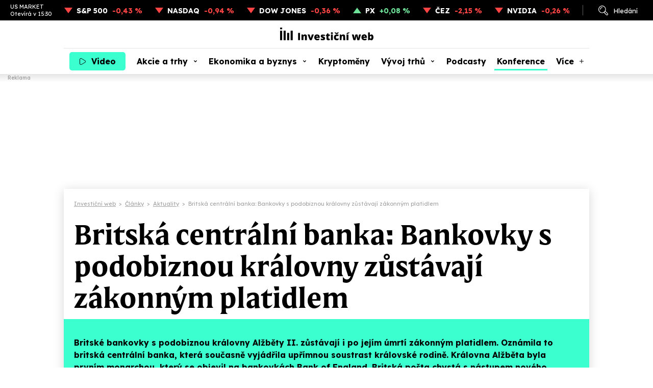

--- FILE ---
content_type: text/html; charset=utf-8
request_url: https://www.investicniweb.cz/aktuality/203419-britska-centralni-banka-bankovky-s-podobiznou-kralovny-zustavaji-zakonnym-plati
body_size: 14613
content:
<!DOCTYPE HTML>
<html lang="cs" xmlns="http://www.w3.org/1999/xhtml"><head><meta http-equiv="content-type" content="text/html; charset=utf-8" /><meta name="viewport" content="width=device-width, initial-scale=1.0" /><meta name="impact-site-verification" value="ce0b9de5-b7d3-4a8b-b4d2-2b6aff2ff0a4" /><title>Britská centrální banka: Bankovky s podobiznou královny zůstávají zákonným platidlem - Investiční web</title><meta name="description" content="Britské bankovky s podobiznou královny Alžběty II. zůstávají i po jejím úmrtí zákonným platidlem. Oznámila to britská centrální banka, která současně vyjádřila upřímnou soustrast královské rodině. Krá" /><link rel="canonical" href="https://www.investicniweb.cz/aktuality/203419-britska-centralni-banka-bankovky-s-podobiznou-kralovny-zustavaji-zakonnym-plati" /><meta name="robots" content="max-snippet:-1, max-image-preview:large, max-video-preview:-1" /><meta property="og:title" content="Britská centrální banka: Bankovky s podobiznou královny zůstávají zákonným platidlem" /><meta property="og:description" content="Britské bankovky s podobiznou královny Alžběty II. zůstávají i po jejím úmrtí zákonným platidlem. Oznámila to britská centrální banka, která současně vyjádřila upřímnou soustrast královské rodině. Krá" /><meta property="og:type" content="article" /><meta property="og:image" content="https://www.investicniweb.cz/acimage/-1.webp" /><meta property="og:site_name" content="Investiční web" /><meta property="og:url" content="https://www.investicniweb.cz/aktuality/203419-britska-centralni-banka-bankovky-s-podobiznou-kralovny-zustavaji-zakonnym-plati" /><meta name="twitter:site" content="@investicniweb" /><meta name="twitter:card" content="summary_large_image" /><meta name="twitter:title" content="Britská centrální banka: Bankovky s podobiznou královny zůstávají zákonným platidlem" /><meta name="twitter:description" content="Britské bankovky s podobiznou královny Alžběty II. zůstávají i po jejím úmrtí zákonným platidlem. Oznámila to britská centrální banka, která současně vyjádřila upřímnou soustrast královské rodině. Krá" /><meta name="twitter:image" content="https://www.investicniweb.cz/acimage/-1.webp" /><meta name="twitter:url" content="https://www.investicniweb.cz/aktuality/203419-britska-centralni-banka-bankovky-s-podobiznou-kralovny-zustavaji-zakonnym-plati" /><link href="https://www.investicniweb.cz/favicon.ico?v=2" rel="shortcut icon" /><link rel="stylesheet" href="https://use.typekit.net/xbu5bip.css" /><link rel="preconnect" href="https://fonts.googleapis.com" /><link rel="preconnect" href="https://fonts.gstatic.com" crossorigin="crossorigin" /><link href="https://fonts.googleapis.com/css2?family=Lexend:wght@400;500;700&family=Source+Serif+4:ital,wght@0,400;0,500;0,700;1,400;1,500;1,700&display=swap" rel="stylesheet" /><link rel="stylesheet" href="/css/iw/iw.css?v=20260113" media="screen,projection" type="text/css" /><script>
      function asyncLoad(type, src, callBack, integrity){
      AsyncLoad(type, src, callBack, integrity);
      }
      function AsyncLoad(type, src, callBack, integrity) {
      var d = document, s, e;
      if (type == 'script') {
      s = d.getElementsByTagName(type)[0];
      e = d.createElement(type), e.src = src, e.type = 'text/javascript', e.async = true;
      if(integrity){
      e.integrity = integrity; e.crossOrigin = 'anonymous';
      }
      s == undefined ? d.head.appendChild(e) : s.parentNode.insertBefore(e, s);

      if (callBack) {
      if (e.attachEvent) {
      e.attachEvent('onload', function () {
      callBack();
      }, false);
      } else {
      e.addEventListener('load', function () {
      callBack();
      }, false);
      }
      }
      } else if (type == 'stylesheet') {
      var cb = function () {
      e = d.createElement('link'), e.href = src, e.rel = 'stylesheet';
      if(integrity){
      e.integrity = integrity; e.crossOrigin = 'anonymous';
      }
      s = d.getElementsByTagName('link')[0]
      s == undefined ? d.head.appendChild(e) : s.parentNode.insertBefore(e, s);
      };

      var raf = window["requestAnimationFrame"] || window["mozRequestAnimationFrame"] || window["webkitRequestAnimationFrame"] || window["msRequestAnimationFrame"];
      if (raf) {
      raf(cb);
      } else {
      if (window.attachEvent) {
      window.attachEvent('onload', cb);
      } else {
      window.addEventListener('load', cb);
      }
      }
      }
      }

      function WaitForObjectLoad(object, callBack, msForWait) {
      if (msForWait === undefined) {
      msForWait = 100;
      }

      window.setTimeout(function () {
      if (window[object]) {
      callBack();
      } else {
      window.setTimeout(function () {
      WaitForObjectLoad(object, callBack, msForWait);
      });
      }
      }, msForWait);
      }
    </script><!-- Google Ad Manager --><script async="async" src="https://securepubads.g.doubleclick.net/tag/js/gpt.js"></script><!-- End Google Ad Manager --><script>
       	window.googletag = window.googletag || { cmd: [] };
	</script><style>
        .ad { position: relative; background: #fff; margin: 30px auto; display: -ms-flexbox; display: flex; -ms-flex-pack: center; justify-content: center; -ms-flex-align: start; align-items: flex-start; }
        .ad::after { content: "Reklama"; position: absolute; left: 0px; top: -18px; font-family: Lexend; font-size: 10px; line-height: 13px; font-weight: 500; color: #aaaaaa; }

        .adStickyWrap { display: block; position: sticky; top: 20px; }
        .adBillboardWrap { display: flex; justify-content: center; }

        .adMobile { display: block; max-width: 300px; margin-top: 50px; }
        .adDesktop { display: none; }
        .adMarginTop { margin-top: 0; }

        .adMobileRectangle { display: flex; align-items: center; justify-content: center; width: 300px; height: 300px; min-height: 300px !important; }

        .adBox--interscroller, .adBox--interscroller-vh80 { position: relative; width: 100% !important; height: 80vh !important; }
        .adBox--interscroller-v480 { position: relative; width: 100% !important; aspect-ratio: 1 / 1; max-height: 480px; height: auto !important; }
        div[class*=adBox--interscroller] > div { width: 100%; height: 100%; position: absolute; clip: rect(0,auto,auto,0); display: block; }
        div[class*=adBox--interscroller] > div > div {  position: fixed; bottom: 0; left: 50%; transform: translateX(-50%); width: 100%; }
        div[class*=adBox--interscroller] > div > div > iframe { display: block; margin: 0 auto; }

        .adOutstreamWrap { text-align: center; } 
        .adOutstream { display: inline-block; margin: 30px auto; min-height: 300px; min-width: 300px; max-width: 480px; width: 100%; }
        .adBillboard { min-height: 310px; max-width: 970px; }
        .adRectangle { min-height: 300px; min-width: 300px; max-width: 480px; margin-left: auto; margin-right: auto; }
        .adRectangleSquare { min-height: 300px; width: 300px; margin-left: auto; margin-right: auto; }
        .adHalfPage { min-height: 600px; max-width: 300px;}
        .adBillboardBottom { min-height: 310px; max-width: 970px; }

        @media only screen and (min-width: 1024px){
            .adMobile { display: none !important; }
            .adDesktop { display: block !important; }
	     .adMarginTop { margin-top: 30px; }

            .adLeaderboard { display: block; position: fixed !important; -webkit-transform: translateZ(0); top: 145px; top: 160px; left: calc(50% - 1000px); padding-top: 0;  width: 2000px; text-align: center; padding: 0; margin: 0; }
            .adLeaderboard::after { display: none; }
	     .fixed_header::before { content: "Reklama"; position: absolute; left: 15px; bottom: -14px; font-family: Lexend; font-size: 10px; line-height: 13px; font-weight: 500; color: #aaaaaa; }

	     .adBillboardMiddle { margin-top: 0; }
            .adRectangle  { margin-top: 0; }

	     #view { margin: 355px auto 10px; margin-top: 370px; max-width: 1030px; box-shadow: 0px 3px 20px #00000029; cursor: default; position: relative; }

            .adBillboard { margin-top: 0; }
            .adRectangle { margin-top: 0; }
            .adRectangleSquare { margin-top: 0; }
            .adHalfPage { margin-top: 30px; }

            #ssp-zone-291678 { margin: 0 auto; }
	     #ssp-zone-291681 { margin: 0 auto 40px; min-height: 300px; }

            /*#sectionRight .adRectangle2 { margin-top: 30px; }
            #sectionRight .adRectangle4 { margin-top: 30px; }
            #sectionRight .adHalfPage1 { margin-top: 30px; }*/
        }

        @media only screen and (min-width: 2000px){
	        .adLeaderboard {  transform: unset !important; }
        }
		</style><!-- Google Tag Manager --><script>
			dataLayer = [];
        
          window.dataLayer.push({ 'event': 'page_view', 'page': { 'type': 'article', 'categories': ['InvestičníWeb.cz', 'Aktuality'], 'published': '2022-09-08'}, 'authors': [{ 'name': 'Redakce IW', 'id': '70000002' }]});
        dataLayer.push({'breadcrumb': 'investicni-web|clanky|aktuality|britska-centralni-banka-bankovky-s-podobiznou-kralovny-zustavaji-zakonnym-platidlem'});

      (function(w,d,s,l,i){w[l]=w[l]||[];w[l].push({'gtm.start':
      new Date().getTime(),event:'gtm.js'});var f=d.getElementsByTagName(s)[0],
      j=d.createElement(s),dl=l!='dataLayer'?'&l='+l:'';j.async=true;j.src=
      'https://www.googletagmanager.com/gtm.js?id='+i+dl;f.parentNode.insertBefore(j,f);
      })(window,document,'script','dataLayer','GTM-KL74ZDLL');
    </script><!-- End Google Tag Manager --><script src="https://publisher.caroda.io/videoPlayer/caroda.min.js?ctok=0e08e3523042476366646da4e6a1" crossorigin="anonymous" defer=""></script><script async="async" src="https://cdn.performax.cz/yi/adsbypx/px_autoads.js"></script><script type="text/javascript">
    (function(c,l,a,r,i,t,y){
        c[a]=c[a]||function(){ (c[a].q=c[a].q||[]).push(arguments)};
        t=l.createElement(r);t.async=1;t.src="https://www.clarity.ms/tag/"+i;
        y=l.getElementsByTagName(r)[0];y.parentNode.insertBefore(t,y);
    })(window, document, "clarity", "script", "snjdgmj06e");
</script><!-- OneSignal --><script src="https://cdn.onesignal.com/sdks/web/v16/OneSignalSDK.page.js" defer="defer"></script><script>
  window.OneSignalDeferred = window.OneSignalDeferred || [];
  OneSignalDeferred.push(async function(OneSignal) {
    await OneSignal.init({
      appId: "5429bc4f-26ed-465a-91cb-456181752bc7",
    });
  });
</script><!-- End OneSignal --><script type="text/javascript">
!function(){ "use strict";function e(e){ var t=!(arguments.length > 1 && void 0!==arguments[1])||arguments[1],c=document.createElement("script");c.src=e,t?c.type="module":(c.async=!0,c.type="text/javascript",c.setAttribute("nomodule",""));var n=document.getElementsByTagName("script")[0];n.parentNode.insertBefore(c,n)}!function(t,c){ !function(t,c,n){ var a,o,r;n.accountId=c,null!==(a=t.marfeel)&&void 0!==a||(t.marfeel={ }),null!==(o=(r=t.marfeel).cmd)&&void 0!==o||(r.cmd=[]),t.marfeel.config=n;var i="https://sdk.mrf.io/statics";e("".concat(i,"/marfeel-sdk.js?id=").concat(c),!0),e("".concat(i,"/marfeel-sdk.es5.js?id=").concat(c),!1)}(t,c,arguments.length>2&&void 0!==arguments[2]?arguments[2]:{ })}(window,10500,{ } /* Config */)}();
</script></head><body><!-- Google Tag Manager (noscript) --><noscript><iframe src="https://www.googletagmanager.com/ns.html?id=GTM-KL74ZDLL" height="0" width="0" style="display:none;visibility:hidden"></iframe></noscript><!-- End Google Tag Manager (noscript) --><div id="div-gpt-ad-1744238294623-0" class="ad adDesktop adLeaderboard">
						
					</div>
			
		<div class="fixed_header"><div class="ribbon"><div class="ribbon__stocks"><div class="ribbon__stocks__caption"><span class="ribbon__stocks__caption__name">US MARKET</span><span class="ribbon__stocks__caption__time">Otevírá v 15:30</span></div><div class="ribbon__stocks__item ribbon__stocks__item-minus"><a href="/indexy/p44734-sp-500" class="ribbon__stocks__item__caption">S&P 500</a><span class="ribbon__stocks__item__value">-0,43 %</span></div><div class="ribbon__stocks__item ribbon__stocks__item-minus"><a href="/indexy/p44721-nasdaq-composite" class="ribbon__stocks__item__caption">NASDAQ</a><span class="ribbon__stocks__item__value">-0,94 %</span></div><div class="ribbon__stocks__item ribbon__stocks__item-minus"><a href="/indexy/p44710-dow-jones-industrial-average" class="ribbon__stocks__item__caption">DOW JONES</a><span class="ribbon__stocks__item__value">-0,36 %</span></div><div class="ribbon__stocks__item ribbon__stocks__item-plus"><a href="/indexy/p6424-px-index" class="ribbon__stocks__item__caption">PX</a><span class="ribbon__stocks__item__value">+0,08 %</span></div><div class="ribbon__stocks__item ribbon__stocks__item-minus"><a href="/prazska-burza/p6143-cez" class="ribbon__stocks__item__caption">ČEZ</a><span class="ribbon__stocks__item__value">-2,15 %</span></div><div class="ribbon__stocks__item ribbon__stocks__item-minus"><a href="/akcie-svet/p21417-nvidia-corporation" class="ribbon__stocks__item__caption">NVIDIA</a><span class="ribbon__stocks__item__value">-0,26 %</span></div></div><div class="ribbon__links"><div id="desktop_search_dialog" class="ribbon__links__item__cover"><span id="ribbon__links__item__search" class="ribbon__links__item ribbon__links__item-search">Hledání</span><div class="search_dialog"><form id="search_dialog__form" class="search_dialog__form" method="get" action="/vyhledavani"><input type="text" id="search_dialog__form__input" class="search_dialog__form__input" name="q" placeholder="Článek, téma, podcast..." /><span id="search_dialog__form__icon" class="search_dialog__form__icon"></span></form></div></div><!-- <a href="#" class="ribbon__links__item ribbon__links__item-login">Přihlášení</a>--></div></div><header id="header" class="header"><div class="header__container"><div class="header__row"><div class="header__row__video"><a class="nav__item nav__item-video" href="/video"><span class="nav__item__label">Video</span></a></div><div class="header__row__logo"><a href="/" class="header__row__logo__link"><img src="/images/investicniweb-logo.svg" alt="Investiční web logo" width="183" height="25" /></a></div><div class="header__row__ham"><div id="menu_toggle" class="nav__menutoggle nav__menutoggle-moremenu"><div class="nav__menutoggle__inner"><div class="nav__menutoggle__symbol"></div></div></div></div></div><div id="menu" class="header__menu"><div class="header__menu__search"><form id="header__menu__search__form" class="header__menu__search__form" method="get" action="/vyhledavani"><input type="text" class="header__menu__search__form__input" name="q" placeholder="Co hledáte?" /><span id="header__menu__search__form__icon" class="header__menu__search__form__icon"></span></form></div><nav class="nav"><div class="nav__item_cover"><a class="nav__item nav__item-video" href="/video">Video</a></div><div class="nav__item_cover"><a class="nav__item nav__item-subs " href="/akcie-a-trhy">Akcie a trhy</a><div class="nav__item__submenu"><div class="nav__item__submenu__item_cover"><a class="nav__item__submenu__item" href="/akcie">Akcie</a></div><div class="nav__item__submenu__item_cover"><a class="nav__item__submenu__item" href="/akcie-svet">Akcie svět</a></div><div class="nav__item__submenu__item_cover"><a class="nav__item__submenu__item" href="/etf">ETF</a></div><div class="nav__item__submenu__item_cover"><a class="nav__item__submenu__item" href="/indexy">Indexy</a></div><div class="nav__item__submenu__item_cover"><a class="nav__item__submenu__item" href="/prazska-burza">Pražská burza</a></div><div class="nav__item__submenu__item_cover"><a class="nav__item__submenu__item" href="/komodity">Komodity</a></div><div class="nav__item__submenu__item_cover"><a class="nav__item__submenu__item" href="/dluhopisy">Dluhopisy</a></div><div class="nav__item__submenu__item_cover"><a class="nav__item__submenu__item" href="/podilove-fondy">Fondy</a></div><div class="nav__item__submenu__item_cover"><a class="nav__item__submenu__item" href="/investicni-strategie">Strategie</a></div><div class="nav__item__submenu__item_cover"><a class="nav__item__submenu__item" href="/analyzy">Analýzy</a></div><div class="nav__item__submenu__item_cover"><a class="nav__item__submenu__item" href="/kurzy-men-forex">Měny</a></div></div></div><div class="nav__item_cover"><a class="nav__item nav__item-subs " href="/ekonomika-a-byznys">Ekonomika a byznys</a><div class="nav__item__submenu"><div class="nav__item__submenu__item_cover"><a class="nav__item__submenu__item" href="/ekonomika">Ekonomika</a></div><div class="nav__item__submenu__item_cover"><a class="nav__item__submenu__item" href="/byznys">Byznys</a></div><div class="nav__item__submenu__item_cover"><a class="nav__item__submenu__item" href="/politika">Politika</a></div><div class="nav__item__submenu__item_cover"><a class="nav__item__submenu__item" href="/banky">Bankovnictví</a></div><div class="nav__item__submenu__item_cover"><a class="nav__item__submenu__item" href="/auto">Auto</a></div><div class="nav__item__submenu__item_cover"><a class="nav__item__submenu__item" href="/dotace">EU a dotace</a></div><div class="nav__item__submenu__item_cover"><a class="nav__item__submenu__item" href="/fuze-a-akvizice">Fúze a akvizice</a></div><div class="nav__item__submenu__item_cover"><a class="nav__item__submenu__item" href="/technologie">Technologie</a></div></div></div><div class="nav__item_cover"><a class="nav__item" href="/kryptomeny">Kryptoměny</a></div><div class="nav__item_cover"><a class="nav__item nav__item-subs " href="/financni-produkty-srovnani">Vývoj trhů</a><div class="nav__item__submenu"><div class="nav__item__submenu__item_cover"><a class="nav__item__submenu__item" href="/akcie-svet/akcie-svet-data-srovnani">Akcie svět</a></div><div class="nav__item__submenu__item_cover"><a class="nav__item__submenu__item" href="/indexy/indexy-data-srovnani">Indexy</a></div><div class="nav__item__submenu__item_cover"><a class="nav__item__submenu__item" href="/prazska-burza/bcpp-data-srovnani">Pražská burza</a></div><div class="nav__item__submenu__item_cover"><a class="nav__item__submenu__item" href="/kurzy-men-forex/kurzy-data-srovnani">Měny</a></div><div class="nav__item__submenu__item_cover"><a class="nav__item__submenu__item" href="/kryptomeny/kryptomeny-data-srovnani">Kryptoměny</a></div><div class="nav__item__submenu__item_cover"><a class="nav__item__submenu__item" href="/komodity/komodity-data-srovnani">Komodity</a></div></div></div><div class="nav__item_cover"><a class="nav__item" href="/podcasty">Podcasty</a></div><div class="nav__item_cover"><a class="nav__item konference" href="/eventy/market-mood-2026">Konference</a></div><div class="nav__item_cover"><span class="nav__item nav__item-more">Více</span><div class="nav__item__submenu nav__item__submenu-more"><div class="nav__item__submenu__item_cover"><a class="nav__item__submenu__item" href="/specialy">Speciály</a></div><div class="nav__item__submenu__item_cover"><a href="/aktuality" class="nav__item__submenu__item nav__item__submenu__item-active">Aktuality</a></div><div class="nav__item__submenu__item_cover"><a class="nav__item__submenu__item" href="/sporeni">Spoření</a></div><div class="nav__item__submenu__item_cover"><a class="nav__item__submenu__item" href="/nemovitosti">Nemovitosti</a></div><div class="nav__item__submenu__item_cover"><a class="nav__item__submenu__item" href="/alternativy">Alternativy</a></div><div class="nav__item__submenu__item_cover"><a class="nav__item__submenu__item" href="/komentare">Komentáře</a></div></div></div><div id="moremenu_items" class="hidden"><a class="nav__item" href="/specialy">Speciály</a><a href="/aktuality" class="nav__item nav__item-active">Aktuality</a><a class="nav__item" href="/sporeni">Spoření</a><a class="nav__item" href="/nemovitosti">Nemovitosti</a><a class="nav__item" href="/alternativy">Alternativy</a><a class="nav__item" href="/komentare">Komentáře</a></div></nav><div class="header__menu__content"><div class="header__menu__content__nl"><p class="header__menu__content__title">Odebírejne náš newsletter</p><form action="/newsletter" class="header__menu__content__nl__form" target="_blank" rel="noopener"><input type="email" name="SubscribeEmail" required="required" placeholder="Váš e-mail" class="header__menu__content__nl__form__input" /><button type="submit" class="header__menu__content__nl__form__submit">Odeslat</button></form></div><div class="header__menu__content__soc"><p class="header__menu__content__title">Sledujte nás</p><ul class="header__menu__content__soc__ul"><li><a href="https://www.facebook.com/investicniweb.cz/" title="Facebook" class="header__menu__content__soc__ul__link header__menu__content__soc__ul__link-fb" target="_blank" rel="noopener"></a></li><li><a href="https://x.com/investicniweb" title="X" class="header__menu__content__soc__ul__link header__menu__content__soc__ul__link-x" target="_blank" rel="noopener"></a></li><li><a href="https://x.com/InvestWeb_LIVE" title="X Live" class="header__menu__content__soc__ul__link header__menu__content__soc__ul__link-x header__menu__content__soc__ul__link-xlive" target="_blank" rel="noopener"></a></li><li><a href="https://www.instagram.com/investicniweb_cz/" title="Instagram" class="header__menu__content__soc__ul__link header__menu__content__soc__ul__link-ig" target="_blank" rel="noopener"></a></li><li><a href="https://www.linkedin.com/company/investicniweb.cz/" title="Linked IN" class="header__menu__content__soc__ul__link header__menu__content__soc__ul__link-li" target="_blank" rel="noopener"></a></li><li><a href="https://www.youtube.com/user/Investicniweb" title="YouTube" class="header__menu__content__soc__ul__link header__menu__content__soc__ul__link-yt" target="_blank" rel="noopener"></a></li></ul></div></div></div></div></header></div><div id="view"><main><div class="breadcrumb" itemscope="itemscope" itemtype="https://schema.org/BreadcrumbList"><div class="breadcrumb__item" itemscope="itemscope" itemtype="https://schema.org/ListItem" itemprop="itemListElement"><a href="/" itemprop="item"><span itemprop="name">Investiční web</span></a><meta itemprop="position" content="1" /></div><div class="breadcrumb__separator">&gt;</div><div class="breadcrumb__item" itemscope="itemscope" itemtype="https://schema.org/ListItem" itemprop="itemListElement"><a href="/clanky" itemprop="item"><span itemprop="name">Články</span></a><meta itemprop="position" content="2" /></div><div class="breadcrumb__separator">&gt;</div><div class="breadcrumb__item" itemscope="itemscope" itemtype="https://schema.org/ListItem" itemprop="itemListElement"><a href="/aktuality" itemprop="item"><span itemprop="name">Aktuality</span></a><meta itemprop="position" content="3" /></div><div class="breadcrumb__separator">&gt;</div><div class="breadcrumb__item" itemscope="itemscope" itemtype="https://schema.org/ListItem" itemprop="itemListElement"><span itemprop="name">Britská centrální banka: Bankovky s podobiznou královny zůstávají zákonným platidlem</span><meta itemprop="position" content="4" /></div></div><article class="article_detail"><script type="application/ld+json">
						  {
						  "@context": "https://schema.org",
			              "@type": "NewsArticle",
						  "mainEntityOfPage": {
						  "@type": "WebPage",
						  "@id": "https://www.investicniweb.cz/aktuality/203419-britska-centralni-banka-bankovky-s-podobiznou-kralovny-zustavaji-zakonnym-plati"
						  },
						  "headline": "Britská centrální banka: Bankovky s podobiznou královny zůstávají zákonným platidlem",
						  "description": "Britské bankovky s podobiznou královny Alžběty II. zůstávají i po jejím úmrtí zákonným platidlem. Oznámila to britská centrální banka, která současně vyjádřila upřímnou soustrast královské rodině. Královna Alžběta byla prvním monarchou, který se objevil na bankovkách Bank of England. Britská pošta chystá s nástupem nového panovníka výměnu známek.",
			              "isFamilyFriendly": true,
						  "image": {
							  "@type": "ImageObject",
							  "url": "https://www.investicniweb.cz/images/default.webp"
							},
			               "datePublished": "2022-09-08T22:23:58+02:00",
						   "dateModified": "2022-09-08T22:23:58+02:00",
						   "articleBody": "
        
          'Současné bankovky s podobiznou Jejího Veličenstva královny budou nadále zákonným platidlem,' uvádí se v prohlášení. Další oznámení týkající se nynějších bankovek vydávaných Bank of England bude učiněno po uplynutí období státního smutku.
          Na znamení úcty bude na budově centrály Bank of England v Threadneedle Street vyvěšena vlajka na půl žerdi.
          Britská pošta Royal Mail oznámila, že v souvislosti se změnou panovníka objedná nové známky s portrétem krále Charlese III. Naposledy se panovník na známkách měnil v roce 1952, s nástupem Alžběty II. Jejich vzhled se pak změnil v roce 1967, kdy portrét královny vystřídal její snímek z profilu. Od té doby nebyly známky aktualizovány, zřejmě na přání samotné královny, která podle historiků byla s podobou známek spokojená, uvedl server Sky News.
          Královna Alžběta II. zemřela ve čtvrtek odpoledne. Bylo jí 96 let. Alžběta II. byla nejdéle vládnoucí panovnicí v britských dějinách. Novým králem se stal její syn Charles.
        
      ",
						"author":
								{
								"@type": "Person"
								, "name": "Redakce IW"
								, "url" : "https://www.investicniweb.cz/clanky/autor/70000002-redakce-iw"
								}
								, "about": [
								{ "name":"Britská libra" },
								{ "name":"Spojené království" },
								{ "name":"Zajímavost dne" }], 
						"publisher": {
						"@type": "Organization",
						"name": "NextPage Media, s.r.o.",
						"logo": {
						"@type": "ImageObject",
						"url": "https://static-css.pencdn.cz/images/logo/logo-nextpagemedia.png"
						}
						}
						}
					</script><h1 class="article_detail__headline article_detail__headline-noimg">Britská centrální banka: Bankovky s podobiznou královny zůstávají zákonným platidlem</h1><div class="article_detail__header article_detail__header-noimg"><div class="article_detail__header__text"><div class="article_detail__header__text__content"><p class="article_detail__header__text__perex">Britské bankovky s podobiznou královny Alžběty II. zůstávají i po jejím úmrtí zákonným platidlem. Oznámila to britská centrální banka, která současně vyjádřila upřímnou soustrast královské rodině. Královna Alžběta byla prvním monarchou, který se objevil na bankovkách Bank of England. Britská pošta chystá s nástupem nového panovníka výměnu známek.
										
									</p><div><div class="article_detail__header__text__authors"><div class="article_detail__header__text__authors__photos"><div class="article_detail__header__text__authors__photos__item"><img src="/acimage/w120-h120-c1/304810.webp" alt="Redakce IW" width="40" height="40" /></div></div><div class="article_detail__header__text__authors__text"><div class="article_detail__header__text__authors__text__item"><a href="/clanky/autor/70000002-redakce-iw">Redakce IW</a></div><div class="article_detail__header__text__authors__text__date">8. 9. 2022 | 22:23</div></div></div><div class="article_detail__header__text__buttons"><a href="/tema/britska-libra" class="article_detail__header__text__buttons__kw">Britská libra</a></div></div></div></div></div><div class="article_detail__content"><div class="article_detail__content__main"><div id="article_content" class="article_detail__content__main__body"><p>"Současné bankovky s podobiznou Jejího Veličenstva královny budou nadále zákonným platidlem," uvádí se v prohlášení. Další oznámení týkající se nynějších bankovek vydávaných Bank of England bude učiněno po uplynutí období státního smutku.</p><p>Na znamení úcty bude na budově centrály Bank of England v Threadneedle Street vyvěšena vlajka na půl žerdi.</p><p>Britská pošta Royal Mail oznámila, že v souvislosti se změnou panovníka objedná nové známky s portrétem krále Charlese III. Naposledy se panovník na známkách měnil v roce 1952, s nástupem Alžběty II. Jejich vzhled se pak změnil v roce 1967, kdy portrét královny vystřídal její snímek z profilu. Od té doby nebyly známky aktualizovány, zřejmě na přání samotné královny, která podle historiků byla s podobou známek spokojená, uvedl server Sky News.</p><p>Královna Alžběta II. zemřela ve čtvrtek odpoledne. Bylo jí 96 let. Alžběta II. byla nejdéle vládnoucí panovnicí v britských dějinách. Novým králem se stal její syn Charles.</p>
        
    <p><b>Zdroj: </b>ČTK</p><div class="article_detail__end"></div><h2>Aktualita pro rok 2026</h2><div class="caroda_video__wrap"><div class="caroda_video__wrap__video" data-caroda-video-id="vzb2a047431d25d4"></div></div><div class="taglist article_detail__content__main__tags"><a href="/tema/britska-libra" class="taglist__item">Britská libra</a><a href="/tema/spojene-kralovstvi" class="taglist__item">Spojené království</a><a href="/tema/zajimavost-dne" class="taglist__item">Zajímavost dne</a></div><div id="contentFooter" class="article_detail__content__main__footer"><div class="article_detail__content__main__footer__buttons"><span class="article_detail__content__main__footer__buttons__like" onclick="if (((new Date().getTime() - jsLoadTime.getTime()) / 1000) &gt; 2 && submited == false){ submited = true; location.href='/actions/articleRank.aspx?&amp;articleid=203419&amp;rank=1'}">0</span></div><div class="article_detail__content__main__footer__shares"><span class="article_detail__content__main__footer__shares__label">Sdílejte:</span><a class="article_detail__content__main__footer__shares__link article_detail__content__main__footer__shares__link-fb" href="https://www.facebook.com/sharer/sharer.php?title=Britsk%c3%a1%20centr%c3%a1ln%c3%ad%20banka%3a%20Bankovky%20s%20podobiznou%20kr%c3%a1lovny%20z%c5%afst%c3%a1vaj%c3%ad%20z%c3%a1konn%c3%bdm%20platidlem&amp;u=https%3a%2f%2fwww.investicniweb.czhttps%3a%2f%2fwww.investicniweb.cz%2fAktuality%2f203419-britska-centralni-banka-bankovky-s-podobiznou-kralovny-zustavaji-zakonnym-plati" onclick="return !window.open(this.href, '_blank', 'width=600, height=600');" target="_blank" rel="noopener"></a><a class="article_detail__content__main__footer__shares__link article_detail__content__main__footer__shares__link-x" href="https://x.com/intent/tweet?text=Britsk%c3%a1%20centr%c3%a1ln%c3%ad%20banka%3a%20Bankovky%20s%20podobiznou%20kr%c3%a1lovny%20z%c5%afst%c3%a1vaj%c3%ad%20z%c3%a1konn%c3%bdm%20platidlem&amp;related=investicniweb&amp;via=investicniweb&amp;url=https%3a%2f%2fwww.investicniweb.czhttps%3a%2f%2fwww.investicniweb.cz%2fAktuality%2f203419-britska-centralni-banka-bankovky-s-podobiznou-kralovny-zustavaji-zakonnym-plati" onclick="return !window.open(this.href, '_blank', 'width=600, height=600');" target="_blank" rel="noopener"></a><a class="article_detail__content__main__footer__shares__link article_detail__content__main__footer__shares__link-li" href="https://www.linkedin.com/shareArticle?mini=true&amp;url=https%3a%2f%2fwww.investicniweb.cz%2fAktuality%2f203419-britska-centralni-banka-bankovky-s-podobiznou-kralovny-zustavaji-zakonnym-plati&amp;title=Britsk%c3%a1%20centr%c3%a1ln%c3%ad%20banka%3a%20Bankovky%20s%20podobiznou%20kr%c3%a1lovny%20z%c5%afst%c3%a1vaj%c3%ad%20z%c3%a1konn%c3%bdm%20platidlem&amp;source=https%3a%2f%2fwww.investicniweb.cz" onclick="return !window.open(this.href, '_blank', 'width=600, height=600');" target="_blank" rel="noopener"></a></div></div></div><div class="article_detail__content__author"><div class="article_detail__content__author__photo"><img src="https://www.investicniweb.cz/acimage/w120-h120-c1/304810.webp" alt="Redakce IW" width="100" height="100" class="lazy" /></div><div class="article_detail__content__author__text"><div class="article_detail__content__author__text__headline"><h2><a href="/clanky/autor/70000002-redakce-iw">Redakce IW</a></h2></div></div><div class="article_detail__content__author__description"><p class="article_detail__content__author__text__description">  </p></div><div class="article_detail__content__author__articles"><p class="article_detail__content__author__articles__title"><a href="/clanky/autor/70000002-redakce-iw">Další články autora</a></p><div class="article_detail__content__author__articles__list"><div class="article_detail__content__author__articles__list__item"><div class="article_detail__content__author__articles__list__item__image"><img alt="TOP 10 článků týdne: Zlato a stříbro, průmyslové kovy, slabý dolar a býčí trhliny" data-src="/acimage/w640-h420-c1/311162.webp" class="lazy" width="32" height="21" /></div><div class="article_detail__content__author__articles__list__item__text"><h3 class="article_detail__content__author__articles__list__item__title"><a href="/analyzy/317212-top-10-clanku-tydne-30-1-2026">TOP 10 článků týdne: Zlato a stříbro, průmyslové kovy, slabý dolar a býčí trhliny</a></h3></div></div><div class="article_detail__content__author__articles__list__item"><div class="article_detail__content__author__articles__list__item__image"><img alt="Očekávané výsledky světových firem v týdnu od 2. února: Alphabet, Amazon, Novo Nordisk, MONETA, Komerční banka" data-src="/acimage/w640-h420-c1/20321.webp" class="lazy" width="32" height="21" /></div><div class="article_detail__content__author__articles__list__item__text"><h3 class="article_detail__content__author__articles__list__item__title"><a href="/akcie/317116-ocekavane-vysledky-svetovych-firem-v-tydnu-od-2-unora-2026">Očekávané výsledky světových firem v týdnu od 2. února: Alphabet, Amazon, Novo Nordisk, MONETA, Komerční banka</a></h3></div></div><div class="article_detail__content__author__articles__list__item"><div class="article_detail__content__author__articles__list__item__image"><img alt="AI, geopolitika a návrat privátních trhů: Jak investoři čtou rok 2026" data-src="/acimage/w640-h420-c1/317021.webp" class="lazy" width="32" height="21" /></div><div class="article_detail__content__author__articles__list__item__text"><h3 class="article_detail__content__author__articles__list__item__title"><a href="/investicni-strategie/317020-ai-geopolitika-a-navrat-privatnich-trhu-jak-investori-ctou-rok-2026">AI, geopolitika a návrat privátních trhů: Jak investoři čtou rok 2026</a></h3></div></div></div>
										
									</div></div></div><div class="article_detail__content__aside article_detail__content__aside-short"><div class="article_detail__content__aside__column"><div class="article_detail__content__aside__column__static"><div class="newsbox"><h2><a href="/aktuality">Aktuality</a></h2><div class="newsbox__outer"><div class="newsbox__list custom_scroll"><div class="newsbox__list__item newsbox__list__item-img"><div class="newsbox__list__item__image"><img src="/acimage/w59-h59-q90-c1/210264.webp" alt="Americký Kongres schválil rozpočtový kompromis, krátký shutdown to ale neodvrátí" rel="preload" width="59" height="59" /></div><div class="newsbox__list__item__info">dnes | 3:47</div><div class="newsbox__list__item__text"><h3><a href="/aktuality/317241-americky-kongres-schvalil-rozpoctovy-kompromis-kratky-shutdown-to-ale-neodvrati">Americký Kongres schválil rozpočtový kompromis, krátký shutdown to ale neodvrátí</a></h3></div></div><div class="newsbox__list__item newsbox__list__item-img"><div class="newsbox__list__item__image"><img src="/acimage/w59-h59-q90-c1/216912.webp" alt="Americké akciové indexy v pátek klesly. V týdenním horizontu se na směru neshodly, v měsíčním ale stouply" rel="preload" width="59" height="59" /></div><div class="newsbox__list__item__info">30. 1. | 22:30</div><div class="newsbox__list__item__text"><h3><a href="/aktuality/317106-americke-akcie-30-ledna-2026">Americké akciové indexy v pátek klesly. V týdenním horizontu se na směru neshodly, v měsíčním ale stouply</a></h3></div></div><div class="newsbox__list__item newsbox__list__item-img"><div class="newsbox__list__item__image"><img src="/acimage/w59-h59-q90-c1/225836.webp" alt="Evropským akciím se v pátek dařilo, v týdenním horizontu se indexy na směru neshodly" rel="preload" width="59" height="59" /></div><div class="newsbox__list__item__info">30. 1. | 18:00</div><div class="newsbox__list__item__text"><h3><a href="/aktuality/317102-evropske-akcie-30-ledna-2026">Evropským akciím se v pátek dařilo, v týdenním horizontu se indexy na směru neshodly</a></h3></div></div><div class="newsbox__list__item newsbox__list__item-img"><div class="newsbox__list__item__image"><img src="/acimage/w59-h59-q90-c1/188651.webp" alt="Pražská burza v pátek mírně zpevnila, za týden index PX přidal přes procento a půl" rel="preload" width="59" height="59" /></div><div class="newsbox__list__item__info">30. 1. | 16:45</div><div class="newsbox__list__item__text"><h3><a href="/aktuality/317101-ceske-akcie-30-ledna-2026">Pražská burza v pátek mírně zpevnila, za týden index PX přidal přes procento a půl</a></h3></div></div><div class="newsbox__list__item"><div class="newsbox__list__item__info">30. 1. | 16:44</div><div class="newsbox__list__item__text"><h3><a href="/aktuality/317222-csg-a-recky-statni-podnik-miri-ke-spolecne-vyrobe-velkorazove-munice">CSG a řecký státní podnik míří ke společné výrobě velkorážové munice v Řecku</a></h3></div></div><div class="newsbox__list__item"><div class="newsbox__list__item__info">30. 1. | 16:23</div><div class="newsbox__list__item__text"><h3><a href="/aktuality/317220-dolar-po-nominaci-warshe-do-cela-fedu-posilil-vynosy-statnich-dluhopisu-vzrostly">Dolar po nominaci Warshe do čela Fedu posílil, výnosy státních dluhopisů vzrostly</a></h3></div></div><div class="newsbox__list__item"><div class="newsbox__list__item__info">30. 1. | 15:57</div><div class="newsbox__list__item__text"><h3><a href="/aktuality/317219-usa-index-nakupnich-manazeru-pro-oblast-chicaga-v-lednu-vzrostl-na-54-bodu-odhad-44-bodu-prosine">USA: Index nákupních manažerů pro oblast Chicaga v lednu vzrostl na 54 bodů (odhad: 44 bodů, prosinec: 42,7 bodu)</a></h3></div></div><div class="newsbox__list__item"><div class="newsbox__list__item__info">30. 1. | 15:39</div><div class="newsbox__list__item__text"><h3><a href="/aktuality/317218-americke-akcie-v-uvodu-dow-018-sp-500-022-nasdaq-100-033">Americké akcie v úvodu: Dow -0,18 %, S&amp;P 500 -0,22 %, Nasdaq 100 -0,33 %</a></h3></div></div><div class="newsbox__list__item"><div class="newsbox__list__item__info">30. 1. | 15:25</div><div class="newsbox__list__item__text"><h3><a href="/aktuality/317217-bank-of-america-varuje-pred-vyprodejem-akcii">Bank of America varuje před výprodejem akcií</a></h3></div></div><div class="newsbox__list__item"><div class="newsbox__list__item__info">30. 1. | 15:15</div><div class="newsbox__list__item__text"><h3><a href="/aktuality/317216-charter-communications-hlasi-slabsi-trzby-zisk-ale-prekonal-odhady-a-akcie-prudce-posilily">Charter Communications hlásí slabší tržby, zisk ale překonal odhady a akcie prudce posílily</a></h3></div></div><div class="newsbox__list__item"><div class="newsbox__list__item__info">30. 1. | 15:08</div><div class="newsbox__list__item__text"><h3><a href="/aktuality/317215-colgate-palmolive-ceka-letos-solidni-rust-trzeb-poptavka-po-zakladnich-produktech-zustava-silna">Colgate-Palmolive čeká letos solidní růst tržeb, poptávka zůstává silná</a></h3></div></div><div class="newsbox__list__item"><div class="newsbox__list__item__info">30. 1. | 14:59</div><div class="newsbox__list__item__text"><h3><a href="/aktuality/317214-verizon-pod-novym-sefem-vyrazne-zvysuje-pocet-zakazniku-a-zlepsuje-vyhled-na-letosni-rok">Verizon výrazně zvyšuje počet zákazníků a zlepšuje výhled na letošní rok</a></h3></div></div></div></div><div class="newsbox__list__more"><a href="/aktuality" class="grey_button__link">Zobrazit všechny aktuality</a></div></div></div><div class="article_detail__content__aside__column__sticky"><div id="div-gpt-ad-1744239249549-0" class="ad adDesktop adHalfPage adHalfPage1">
						
					</div>
			
		<div class="adMobileMarginTop"><div class="ad adMobile adMobileRectangle adMobileRectangle3 adBox adBox--interscroller"><div id="div-gpt-ad-1744238755501-0">
								
							</div></div>
			
		</div></div></div></div></div></article><div class="videobox"><h2><a href="/video">Video</a></h2><div class="videobox__cover"><div class="videobox__list carusel"></div></div></div><div class="top_article"><h2 class="top_article__headline">Nenechte si ujít</h2><div class="top_article__item"><div class="top_article__item__image"><img data-src="/acimage/w579-h380-c1/316747.webp" alt="Bouře se přeženou, velké trendy zůstanou. Těchto pět témat by investoři neměli ignorovat" class="lazy" width="579" height="378" /></div><div class="top_article__item__text"><h3 class="top_article__item__text__title"><a href="/investicni-strategie/316745-boure-se-prezenou-velke-trendy-zustanou-techto-pet-temat-by-investori-nemeli-ignorovat">Bouře se přeženou, velké trendy zůstanou. Těchto pět témat by investoři neměli ignorovat</a></h3><div class="top_article__item__text__info"><span class="top_article__item__text__info__date">22. 1.</span><span class="top_article__item__text__info__separator">-</span><span class="top_article__item__text__info__authors"><a href="/clanky/autor/70000035-andrej-rady">Andrej Rády</a></span></div></div><a href="/tema/investicni-strategie" class="top_article__item__label"><span>Investiční strategie</span></a></div></div><div class="newsletter_promo"><div class="newsletter_promo__image"><img alt="Newsletter promo" data-src="/images/iw-icons.svg#ico-newsletter" class="lazy" width="60" height="65" /></div><div class="newsletter_promo__perex"><h3>Odebírejte náš newsletter</h3><p>Každé ráno shrnutí toho nejdůležitějšího ze&nbsp;světa&nbsp;investic.</p></div><form action="/newsletter" class="newsletter_promo__form" target="_blank" rel="noopener"><input type="email" name="SubscribeEmail" required="required" placeholder="Váš e-mail" class="newsletter_promo__form__input" /><button type="submit" class="newsletter_promo__form__submit">Odeslat</button><p class="newsletter_promo__form__disclaimer">Odesláním souhlasíte se <a href="/pravidla" target="_blank" rel="noopener">zásadami o ochraně osobních údajů</a>.</p></form></div></main><div class="footer__akcie"><h2><a href="/akcie-svet/akcie-svet-data-srovnani">Výpis akcií</a></h2><h3>Nejvyšší denní nárůst</h3><div class="footer__akcie__list footer__akcie__list-plus carusel"></div><h3>Nejvýraznější denní propad</h3><div class="footer__akcie__list footer__akcie__list-minus carusel"></div></div><div id="div-gpt-ad-1724878610249-0" class="ad adDesktop adBillboard adBillboardBottom">
						
					</div>
			
		<div id="footer_redakce" class="footer_redakce"><h2 class="footer_redakce__h2">Další obsah</h2><div class="footer_redakce__list"><div class="footer_redakce__item"><p class="footer_redakce__item__title"><a href="/akcie-a-trhy" class="footer_redakce__item__title__link">Akcie a trhy</a></p><ul class="footer_redakce__item__ul"><li><a href="/prazska-burza">Pražská burza</a></li><li><a href="/tema/firemni-dluhopisy">Firemní dluhopisy</a></li><li><a href="/tema/statni-dluhopisy">Státní dluhopisy</a></li><li><a href="/tema/americke-akcie">Americké akcie</a></li><li><a href="/komodity">Komodity</a></li><li><a href="/kurzy-men-forex">Forex</a></li></ul></div><div class="footer_redakce__item"><p class="footer_redakce__item__title"><a href="/akcie-svet/akcie-svet-data-srovnani" class="footer_redakce__item__title__link">Technologické akcie</a></p><ul class="footer_redakce__item__ul"><li><a href="/akcie-svet/p22175-apple-inc">Apple</a></li><li><a href="/akcie-svet/p332845-tesla-inc">Tesla</a></li><li><a href="/akcie-svet/p19813-amazon-com-inc">Amazon</a></li><li><a href="/akcie-svet/p24782-alphabet-inc">Google</a></li><li><a href="/akcie-svet/p21417-nvidia-corporation">NVIDIA</a></li><li><a href="/akcie-svet/p331516-meta-platforms-inc">Meta</a></li></ul></div><div class="footer_redakce__item"><p class="footer_redakce__item__title"><a href="/kryptomeny/kryptomeny-data-srovnani" class="footer_redakce__item__title__link">Kryptoměny</a></p><ul class="footer_redakce__item__ul"><li><a href="/kryptomeny/p329016-bitcoin">Bitcoin</a></li><li><a href="/kryptomeny/p330108-ethereum">Ether</a></li><li><a href="/kryptomeny/p330132-tether-usdt">Tether</a></li><li><a href="/kryptomeny/p330143-dogecoin">Dogecoin</a></li><li><a href="/kryptomeny/p330109-xrp">XRP</a></li><li><a href="/kryptomeny/p330133-bnb ">BNP</a></li></ul></div><div class="footer_redakce__item"><p class="footer_redakce__item__title"><a href="/tema/evropske-akcie" class="footer_redakce__item__title__link">Evropské akcie</a></p><ul class="footer_redakce__item__ul"><li><a href="/akcie-svet/p27336-asml-holding-n-v">ASML</a></li><li><a href="/akcie-svet/p212910-lvmh">LVMH</a></li><li><a href="/akcie-svet/p212840-sap">SAP</a></li><li><a href="/akcie-svet/p212841-siemens-ag">Siemens</a></li><li><a href="/akcie-svet/p212822-deutsche-bank-ag">Deutsche Bank</a></li><li><a href="/akcie-svet/p212917-societe-generale">SOCIETE GENERALE</a></li></ul></div></div></div><footer class="footer"><div class="footer__row"><div class="footer__row__soc"><p class="footer__row__title">Sledujte nás</p><ul class="footer__row__soc__ul"><li><a href="https://www.facebook.com/investicniweb.cz/" title="Facebook" class="footer__row__soc__ul__link footer__row__soc__ul__link-fb" target="_blank" rel="nofollow noopener"><span>15000</span></a></li><li><a href="https://x.com/investicniweb" title="X" class="footer__row__soc__ul__link footer__row__soc__ul__link-x" target="_blank" rel="nofollow noopener"><span>20200</span></a></li><li><a href="https://x.com/InvestWeb_LIVE" title="X Live" class="footer__row__soc__ul__link footer__row__soc__ul__link-x" target="_blank" rel="nofollow noopener"><span>2240</span></a></li><li><a href="https://www.instagram.com/investicniweb/" title="Instagram" class="footer__row__soc__ul__link footer__row__soc__ul__link-ig" target="_blank" rel="nofollow noopener"><span>1100</span></a></li><li><a href="https://www.linkedin.com/company/investicniweb.cz/" title="Linked IN" class="footer__row__soc__ul__link footer__row__soc__ul__link-li" target="_blank" rel="nofollow noopener"><span>759</span></a></li><li><a href="https://www.youtube.com/user/Investicniweb" title="YouTube" class="footer__row__soc__ul__link footer__row__soc__ul__link-yt" target="_blank" rel="nofollow noopener"><span>34800</span></a></li></ul></div><div class="footer__row__web"><div class="footer__row__web__logo"><img data-src="/images/iw-icons.svg#iw-logo-footer" class="lazy" width="210" height="28" alt="Investiční web" /></div><ul class="footer__row__web__ul"><li><a href="/o-nas">O nás</a></li><li><a href="https://nextpagemedia.cz/investicniweb/o-nas" target="_blank" rel="noopener">Náš tým</a></li><li><a href="/pravidla">Pravidla a obchodní podmínky</a></li><li><a href="/rss.xml" target="_blank" rel="noopener">RSS</a></li></ul></div><div class="footer__row__nl"><p class="footer__row__title">Odebírejte náš newsletter</p><p class="footer__row__perex">Každý den ráno shrnutí toho nejdůležitějšího ze světa investic.</p><form action="/newsletter" class="footer__row__nl__form" target="_blank" rel="noopener"><input type="email" name="SubscribeEmail" required="required" placeholder="Váš e-mail" class="footer__row__nl__form__input" /><button type="submit" class="footer__row__nl__form__submit">Odeslat</button></form><p class="footer__row__nl__disclaimer">Odesláním souhlasíte se <a href="/pravidla" target="_blank" rel="noopener">zásadami o ochraně osobních údajů</a>.</p></div></div><div class="footer__foot">Copyright &copy;2025 Investičníweb.cz - Všechna práva vyhrazena. Web je součástí vydavatelství NextPage Media, s.r.o. | <span id="ccpa_link" class="footer__cookie">Cookie</span></div></footer></div><script>
      					AsyncLoad('script', '/javascript/iw.js?v=20250909a', function() {
				
					AsyncLoad('script', '/javascript/ad/ad-gam.js?20260127');
				
			});
		</script><!-- Gemius --><script>
var pp_gemius_identifier = 'nArqH8gst6iUd7ceW6u5QPTYP31dsscvyFLQDDF1rDz.H7';
function gemius_pending(i) { window[i] = window[i] || function() { var x = window[i+'_pdata'] = window[i+'_pdata'] || []; x[x.length]=Array.prototype.slice.call(arguments, 0);};};
(function(cmds) { var c; while(c = cmds.pop()) gemius_pending(c)})(['gemius_cmd', 'gemius_hit', 'gemius_event', 'gemius_init', 'pp_gemius_hit', 'pp_gemius_event', 'pp_gemius_init']);
window.pp_gemius_cmd = window.pp_gemius_cmd || window.gemius_cmd;
(function(d,t) { try { var gt=d.createElement(t),s=d.getElementsByTagName(t)[0],l='http'+((location.protocol=='https:')?'s':''); gt.setAttribute('async','async');
gt.setAttribute('defer','defer'); gt.src=l+'://spir.hit.gemius.pl/xgemius.min.js'; s.parentNode.insertBefore(gt,s);} catch (e) { }})(document,'script');
		</script><!-- End Gemius --></body></html>

--- FILE ---
content_type: text/html; charset=utf-8
request_url: https://www.google.com/recaptcha/api2/aframe
body_size: 267
content:
<!DOCTYPE HTML><html><head><meta http-equiv="content-type" content="text/html; charset=UTF-8"></head><body><script nonce="TwaYTszQlimZxH16gSrY8w">/** Anti-fraud and anti-abuse applications only. See google.com/recaptcha */ try{var clients={'sodar':'https://pagead2.googlesyndication.com/pagead/sodar?'};window.addEventListener("message",function(a){try{if(a.source===window.parent){var b=JSON.parse(a.data);var c=clients[b['id']];if(c){var d=document.createElement('img');d.src=c+b['params']+'&rc='+(localStorage.getItem("rc::a")?sessionStorage.getItem("rc::b"):"");window.document.body.appendChild(d);sessionStorage.setItem("rc::e",parseInt(sessionStorage.getItem("rc::e")||0)+1);localStorage.setItem("rc::h",'1769834247908');}}}catch(b){}});window.parent.postMessage("_grecaptcha_ready", "*");}catch(b){}</script></body></html>

--- FILE ---
content_type: application/javascript; charset=utf-8
request_url: https://fundingchoicesmessages.google.com/f/AGSKWxVojZhxmodWwNVAzRuRTvqBAlin-3XKSprcqsShrXB3Ep8Njn33cGbeoJqiK4pnhoM_l153doZ0i8iNC2kZe2QpABgzPkkG4hk_FARJSuIJy1yrirXl-Sq3fSpt4WeEG0EOcwlE8ezresQdgh2duIdJt4odM2-RpxJ4fAa9Pvjpe_5f72yPGiSliy2y/_?adx=_320x250_/24adscript./banner-ad.-sticky-ad-
body_size: -1286
content:
window['122eddcc-b232-49cb-ad20-73f46cdc09ae'] = true;

--- FILE ---
content_type: text/plain; charset=utf-8
request_url: https://cdn.viewstream.io/video/vzb2a047431d25d4.m3u8
body_size: 43
content:
#EXTM3U
#EXT-X-STREAM-INF:PROGRAM-ID=1,BANDWIDTH=1500000,RESOLUTION=853x480
https://cdn.viewstream.io/video/v2/vzb2a047431d25d4/h264_480p.m3u8
#EXT-X-STREAM-INF:PROGRAM-ID=1,BANDWIDTH=3100000,RESOLUTION=1280x720
https://cdn.viewstream.io/video/v2/vzb2a047431d25d4/h264_720p.m3u8


--- FILE ---
content_type: application/javascript; charset=utf-8
request_url: https://fundingchoicesmessages.google.com/f/AGSKWxUlEfjRtad5J5TJHvzwK2Vflq-089OgRJRwEPAPq0JtH1UWIrydHBpGSotF2vlvU_ZzKSGHhz6gaWC0BWfI5yxfrRYlgKy9l5vSADCnp6aJsOxYtq020hTF1BssPd_6IboiIzo3iw==?fccs=W251bGwsbnVsbCxudWxsLG51bGwsbnVsbCxudWxsLFsxNzY5ODM0MjQ0LDQ4NTAwMDAwMF0sbnVsbCxudWxsLG51bGwsW251bGwsWzddXSwiaHR0cHM6Ly93d3cuaW52ZXN0aWNuaXdlYi5jei9ha3R1YWxpdHkvMjAzNDE5LWJyaXRza2EtY2VudHJhbG5pLWJhbmthLWJhbmtvdmt5LXMtcG9kb2Jpem5vdS1rcmFsb3ZueS16dXN0YXZhamktemFrb25ueW0tcGxhdGkiLG51bGwsW1s4LCJGZjBSR0hUdW44SSJdLFs5LCJlbi1VUyJdLFsxOSwiMiJdLFsxNywiWzBdIl0sWzI0LCIiXSxbMjksImZhbHNlIl1dXQ
body_size: -208
content:
if (typeof __googlefc.fcKernelManager.run === 'function') {"use strict";this.default_ContributorServingResponseClientJs=this.default_ContributorServingResponseClientJs||{};(function(_){var window=this;
try{
var RH=function(a){this.A=_.t(a)};_.u(RH,_.J);var SH=_.ed(RH);var TH=function(a,b,c){this.B=a;this.params=b;this.j=c;this.l=_.F(this.params,4);this.o=new _.eh(this.B.document,_.O(this.params,3),new _.Qg(_.Rk(this.j)))};TH.prototype.run=function(){if(_.P(this.params,10)){var a=this.o;var b=_.fh(a);b=_.Od(b,4);_.jh(a,b)}a=_.Sk(this.j)?_.be(_.Sk(this.j)):new _.de;_.ee(a,9);_.F(a,4)!==1&&_.G(a,4,this.l===2||this.l===3?1:2);_.Fg(this.params,5)&&(b=_.O(this.params,5),_.hg(a,6,b));return a};var UH=function(){};UH.prototype.run=function(a,b){var c,d;return _.v(function(e){c=SH(b);d=(new TH(a,c,_.A(c,_.Qk,2))).run();return e.return({ia:_.L(d)})})};_.Uk(8,new UH);
}catch(e){_._DumpException(e)}
}).call(this,this.default_ContributorServingResponseClientJs);
// Google Inc.

//# sourceURL=/_/mss/boq-content-ads-contributor/_/js/k=boq-content-ads-contributor.ContributorServingResponseClientJs.en_US.Ff0RGHTun8I.es5.O/d=1/exm=kernel_loader,loader_js_executable/ed=1/rs=AJlcJMwj_NGSDs7Ec5ZJCmcGmg-e8qljdw/m=web_iab_tcf_v2_signal_executable
__googlefc.fcKernelManager.run('\x5b\x5b\x5b8,\x22\x5bnull,\x5b\x5bnull,null,null,\\\x22https:\/\/fundingchoicesmessages.google.com\/f\/AGSKWxVv6vCSoDy-8dvGMpUXM0AmMjyxBDX7Prp5SiJf4n1HhrOiAfANvAl51KqvkJzu4edHUUHEo6ysK_f-act-D2Dh0mtrk1kV5MRpnbAB47kJgJsPpwR_hp5LJLTaBqHOVqkGJ7mMDw\\\\u003d\\\\u003d\\\x22\x5d,null,null,\x5bnull,null,null,\\\x22https:\/\/fundingchoicesmessages.google.com\/el\/AGSKWxV49xj1-XEMQHQIwYnM7jIgp115dK_HEYW-6Nawh5A86nejmITTsG7FWONYBNaFfG2Bfo_bCWWNgi_lK4saNyoiT98DVYDQIvBNS6uaGGah6fHczvVH-PspcUku26rMRmOl4YSIbw\\\\u003d\\\\u003d\\\x22\x5d,null,\x5bnull,\x5b7\x5d\x5d\x5d,\\\x22investicniweb.cz\\\x22,1,\\\x22cs\\\x22,null,null,null,null,1\x5d\x22\x5d\x5d,\x5bnull,null,null,\x22https:\/\/fundingchoicesmessages.google.com\/f\/AGSKWxWUSB3hgJ-QzzlFNnYeGJ8abYn3zR84IhmOxQUE5MXQFV4RpDjEzviAQhxTddQdg6m8xvpnCi4AY_VKdu7gjc4zgHZMjoEzLhsjQdlVNeZPJ5LRtbsF86WnDDqRuxKowedC8P4FNw\\u003d\\u003d\x22\x5d\x5d');}